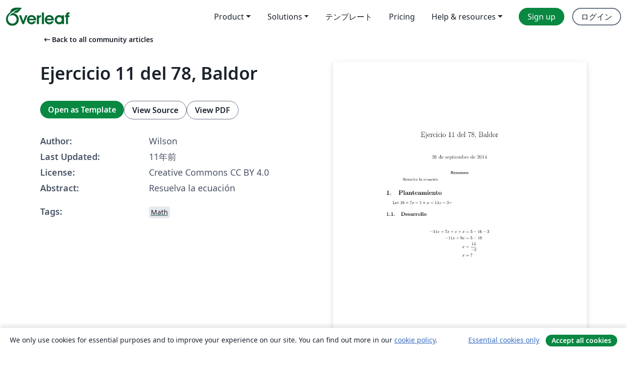

--- FILE ---
content_type: text/html; charset=utf-8
request_url: https://ja.overleaf.com/articles/ejercicio-11-del-78-baldor/tzrqchmtfmcw
body_size: 11753
content:
<!DOCTYPE html><html lang="ja"><head><title translate="no">Ejercicio 11 del 78, Baldor - Overleaf, オンラインLaTeXエディター</title><meta name="twitter:title" content="Ejercicio 11 del 78, Baldor"><meta name="og:title" content="Ejercicio 11 del 78, Baldor"><meta name="description" content="Resuelva la ecuación"><meta itemprop="description" content="Resuelva la ecuación"><meta itemprop="image" content="https://writelatex.s3.amazonaws.com/published_ver/1028.jpeg?X-Amz-Expires=14400&amp;X-Amz-Date=20260123T001043Z&amp;X-Amz-Algorithm=AWS4-HMAC-SHA256&amp;X-Amz-Credential=AKIAWJBOALPNFPV7PVH5/20260123/us-east-1/s3/aws4_request&amp;X-Amz-SignedHeaders=host&amp;X-Amz-Signature=e4f11235c4c2c75f29f97fc8aacad4c4507d34ece5c3930c99ebce8cf159993a"><meta name="image" content="https://writelatex.s3.amazonaws.com/published_ver/1028.jpeg?X-Amz-Expires=14400&amp;X-Amz-Date=20260123T001043Z&amp;X-Amz-Algorithm=AWS4-HMAC-SHA256&amp;X-Amz-Credential=AKIAWJBOALPNFPV7PVH5/20260123/us-east-1/s3/aws4_request&amp;X-Amz-SignedHeaders=host&amp;X-Amz-Signature=e4f11235c4c2c75f29f97fc8aacad4c4507d34ece5c3930c99ebce8cf159993a"><meta itemprop="name" content="Overleaf, the Online LaTeX Editor"><meta name="twitter:card" content="summary"><meta name="twitter:site" content="@overleaf"><meta name="twitter:description" content="簡単に使用できるオンラインLaTeXエディター。インストール不要、リアルタイムコラボレーション、バージョン管理、何百種類のLaTeXテンプレートなど多数の機能。"><meta name="twitter:image" content="https://cdn.overleaf.com/img/ol-brand/overleaf_og_logo.png"><meta property="fb:app_id" content="400474170024644"><meta property="og:description" content="簡単に使用できるオンラインLaTeXエディター。インストール不要、リアルタイムコラボレーション、バージョン管理、何百種類のLaTeXテンプレートなど多数の機能。"><meta property="og:image" content="https://cdn.overleaf.com/img/ol-brand/overleaf_og_logo.png"><meta property="og:type" content="website"><meta name="viewport" content="width=device-width, initial-scale=1.0, user-scalable=yes"><link rel="icon" sizes="32x32" href="https://cdn.overleaf.com/favicon-32x32.png"><link rel="icon" sizes="16x16" href="https://cdn.overleaf.com/favicon-16x16.png"><link rel="icon" href="https://cdn.overleaf.com/favicon.svg" type="image/svg+xml"><link rel="apple-touch-icon" href="https://cdn.overleaf.com/apple-touch-icon.png"><link rel="mask-icon" href="https://cdn.overleaf.com/mask-favicon.svg" color="#046530"><link rel="canonical" href="https://ja.overleaf.com/articles/ejercicio-11-del-78-baldor/tzrqchmtfmcw"><link rel="manifest" href="https://cdn.overleaf.com/web.sitemanifest"><link rel="stylesheet" href="https://cdn.overleaf.com/stylesheets/main-style-cebbda91e04a51609d83.css" id="main-stylesheet"><link rel="alternate" href="https://www.overleaf.com/articles/ejercicio-11-del-78-baldor/tzrqchmtfmcw" hreflang="en"><link rel="alternate" href="https://cs.overleaf.com/articles/ejercicio-11-del-78-baldor/tzrqchmtfmcw" hreflang="cs"><link rel="alternate" href="https://es.overleaf.com/articles/ejercicio-11-del-78-baldor/tzrqchmtfmcw" hreflang="es"><link rel="alternate" href="https://pt.overleaf.com/articles/ejercicio-11-del-78-baldor/tzrqchmtfmcw" hreflang="pt"><link rel="alternate" href="https://fr.overleaf.com/articles/ejercicio-11-del-78-baldor/tzrqchmtfmcw" hreflang="fr"><link rel="alternate" href="https://de.overleaf.com/articles/ejercicio-11-del-78-baldor/tzrqchmtfmcw" hreflang="de"><link rel="alternate" href="https://sv.overleaf.com/articles/ejercicio-11-del-78-baldor/tzrqchmtfmcw" hreflang="sv"><link rel="alternate" href="https://tr.overleaf.com/articles/ejercicio-11-del-78-baldor/tzrqchmtfmcw" hreflang="tr"><link rel="alternate" href="https://it.overleaf.com/articles/ejercicio-11-del-78-baldor/tzrqchmtfmcw" hreflang="it"><link rel="alternate" href="https://cn.overleaf.com/articles/ejercicio-11-del-78-baldor/tzrqchmtfmcw" hreflang="zh-CN"><link rel="alternate" href="https://no.overleaf.com/articles/ejercicio-11-del-78-baldor/tzrqchmtfmcw" hreflang="no"><link rel="alternate" href="https://ru.overleaf.com/articles/ejercicio-11-del-78-baldor/tzrqchmtfmcw" hreflang="ru"><link rel="alternate" href="https://da.overleaf.com/articles/ejercicio-11-del-78-baldor/tzrqchmtfmcw" hreflang="da"><link rel="alternate" href="https://ko.overleaf.com/articles/ejercicio-11-del-78-baldor/tzrqchmtfmcw" hreflang="ko"><link rel="alternate" href="https://ja.overleaf.com/articles/ejercicio-11-del-78-baldor/tzrqchmtfmcw" hreflang="ja"><link rel="preload" href="https://cdn.overleaf.com/js/ja-json-d5d0b8279a119a2bfebf.js" as="script" nonce="QjyDLNu4Y9V4Dy7hqvmSMw=="><script type="text/javascript" nonce="QjyDLNu4Y9V4Dy7hqvmSMw==" id="ga-loader" data-ga-token="UA-112092690-1" data-ga-token-v4="G-RV4YBCCCWJ" data-cookie-domain=".overleaf.com" data-session-analytics-id="4e743f9e-2fd7-4eff-909c-21e3155375da">var gaSettings = document.querySelector('#ga-loader').dataset;
var gaid = gaSettings.gaTokenV4;
var gaToken = gaSettings.gaToken;
var cookieDomain = gaSettings.cookieDomain;
var sessionAnalyticsId = gaSettings.sessionAnalyticsId;
if(gaid) {
    var additionalGaConfig = sessionAnalyticsId ? { 'user_id': sessionAnalyticsId } : {};
    window.dataLayer = window.dataLayer || [];
    function gtag(){
        dataLayer.push(arguments);
    }
    gtag('js', new Date());
    gtag('config', gaid, { 'anonymize_ip': true, ...additionalGaConfig });
}
if (gaToken) {
    window.ga = window.ga || function () {
        (window.ga.q = window.ga.q || []).push(arguments);
    }, window.ga.l = 1 * new Date();
}
var loadGA = window.olLoadGA = function() {
    if (gaid) {
        var s = document.createElement('script');
        s.setAttribute('async', 'async');
        s.setAttribute('src', 'https://www.googletagmanager.com/gtag/js?id=' + gaid);
        document.querySelector('head').append(s);
    } 
    if (gaToken) {
        (function(i,s,o,g,r,a,m){i['GoogleAnalyticsObject']=r;i[r]=i[r]||function(){
        (i[r].q=i[r].q||[]).push(arguments)},i[r].l=1*new Date();a=s.createElement(o),
        m=s.getElementsByTagName(o)[0];a.async=1;a.src=g;m.parentNode.insertBefore(a,m)
        })(window,document,'script','//www.google-analytics.com/analytics.js','ga');
        ga('create', gaToken, cookieDomain.replace(/^\./, ""));
        ga('set', 'anonymizeIp', true);
        if (sessionAnalyticsId) {
            ga('set', 'userId', sessionAnalyticsId);
        }
        ga('send', 'pageview');
    }
};
// Check if consent given (features/cookie-banner)
var oaCookie = document.cookie.split('; ').find(function(cookie) {
    return cookie.startsWith('oa=');
});
if(oaCookie) {
    var oaCookieValue = oaCookie.split('=')[1];
    if(oaCookieValue === '1') {
        loadGA();
    }
}
</script><meta name="ol-csrfToken" content="vpAQOMAe-F7sgrrMNbYeftMI5KMyZbOXvU50"><meta name="ol-baseAssetPath" content="https://cdn.overleaf.com/"><meta name="ol-mathJaxPath" content="/js/libs/mathjax-3.2.2/es5/tex-svg-full.js"><meta name="ol-dictionariesRoot" content="/js/dictionaries/0.0.3/"><meta name="ol-usersEmail" content=""><meta name="ol-ab" data-type="json" content="{}"><meta name="ol-user_id"><meta name="ol-i18n" data-type="json" content="{&quot;currentLangCode&quot;:&quot;ja&quot;}"><meta name="ol-ExposedSettings" data-type="json" content="{&quot;isOverleaf&quot;:true,&quot;appName&quot;:&quot;Overleaf&quot;,&quot;adminEmail&quot;:&quot;support@overleaf.com&quot;,&quot;dropboxAppName&quot;:&quot;Overleaf&quot;,&quot;ieeeBrandId&quot;:15,&quot;hasAffiliationsFeature&quot;:true,&quot;hasSamlFeature&quot;:true,&quot;samlInitPath&quot;:&quot;/saml/ukamf/init&quot;,&quot;hasLinkUrlFeature&quot;:true,&quot;hasLinkedProjectFileFeature&quot;:true,&quot;hasLinkedProjectOutputFileFeature&quot;:true,&quot;siteUrl&quot;:&quot;https://www.overleaf.com&quot;,&quot;emailConfirmationDisabled&quot;:false,&quot;maxEntitiesPerProject&quot;:2000,&quot;maxUploadSize&quot;:52428800,&quot;projectUploadTimeout&quot;:120000,&quot;recaptchaSiteKey&quot;:&quot;6LebiTwUAAAAAMuPyjA4pDA4jxPxPe2K9_ndL74Q&quot;,&quot;recaptchaDisabled&quot;:{&quot;invite&quot;:true,&quot;login&quot;:false,&quot;passwordReset&quot;:false,&quot;register&quot;:false,&quot;addEmail&quot;:false},&quot;textExtensions&quot;:[&quot;tex&quot;,&quot;latex&quot;,&quot;sty&quot;,&quot;cls&quot;,&quot;bst&quot;,&quot;bib&quot;,&quot;bibtex&quot;,&quot;txt&quot;,&quot;tikz&quot;,&quot;mtx&quot;,&quot;rtex&quot;,&quot;md&quot;,&quot;asy&quot;,&quot;lbx&quot;,&quot;bbx&quot;,&quot;cbx&quot;,&quot;m&quot;,&quot;lco&quot;,&quot;dtx&quot;,&quot;ins&quot;,&quot;ist&quot;,&quot;def&quot;,&quot;clo&quot;,&quot;ldf&quot;,&quot;rmd&quot;,&quot;lua&quot;,&quot;gv&quot;,&quot;mf&quot;,&quot;yml&quot;,&quot;yaml&quot;,&quot;lhs&quot;,&quot;mk&quot;,&quot;xmpdata&quot;,&quot;cfg&quot;,&quot;rnw&quot;,&quot;ltx&quot;,&quot;inc&quot;],&quot;editableFilenames&quot;:[&quot;latexmkrc&quot;,&quot;.latexmkrc&quot;,&quot;makefile&quot;,&quot;gnumakefile&quot;],&quot;validRootDocExtensions&quot;:[&quot;tex&quot;,&quot;Rtex&quot;,&quot;ltx&quot;,&quot;Rnw&quot;],&quot;fileIgnorePattern&quot;:&quot;**/{{__MACOSX,.git,.texpadtmp,.R}{,/**},.!(latexmkrc),*.{dvi,aux,log,toc,out,pdfsync,synctex,synctex(busy),fdb_latexmk,fls,nlo,ind,glo,gls,glg,bbl,blg,doc,docx,gz,swp}}&quot;,&quot;sentryAllowedOriginRegex&quot;:&quot;^(https://[a-z]+\\\\.overleaf.com|https://cdn.overleaf.com|https://compiles.overleafusercontent.com)/&quot;,&quot;sentryDsn&quot;:&quot;https://4f0989f11cb54142a5c3d98b421b930a@app.getsentry.com/34706&quot;,&quot;sentryEnvironment&quot;:&quot;production&quot;,&quot;sentryRelease&quot;:&quot;841317846dfbee04c1a00565054d7e9428805796&quot;,&quot;hotjarId&quot;:&quot;5148484&quot;,&quot;hotjarVersion&quot;:&quot;6&quot;,&quot;enableSubscriptions&quot;:true,&quot;gaToken&quot;:&quot;UA-112092690-1&quot;,&quot;gaTokenV4&quot;:&quot;G-RV4YBCCCWJ&quot;,&quot;propensityId&quot;:&quot;propensity-001384&quot;,&quot;cookieDomain&quot;:&quot;.overleaf.com&quot;,&quot;templateLinks&quot;:[{&quot;name&quot;:&quot;Journal articles&quot;,&quot;url&quot;:&quot;/gallery/tagged/academic-journal&quot;,&quot;trackingKey&quot;:&quot;academic-journal&quot;},{&quot;name&quot;:&quot;Books&quot;,&quot;url&quot;:&quot;/gallery/tagged/book&quot;,&quot;trackingKey&quot;:&quot;book&quot;},{&quot;name&quot;:&quot;Formal letters&quot;,&quot;url&quot;:&quot;/gallery/tagged/formal-letter&quot;,&quot;trackingKey&quot;:&quot;formal-letter&quot;},{&quot;name&quot;:&quot;Assignments&quot;,&quot;url&quot;:&quot;/gallery/tagged/homework&quot;,&quot;trackingKey&quot;:&quot;homework-assignment&quot;},{&quot;name&quot;:&quot;Posters&quot;,&quot;url&quot;:&quot;/gallery/tagged/poster&quot;,&quot;trackingKey&quot;:&quot;poster&quot;},{&quot;name&quot;:&quot;Presentations&quot;,&quot;url&quot;:&quot;/gallery/tagged/presentation&quot;,&quot;trackingKey&quot;:&quot;presentation&quot;},{&quot;name&quot;:&quot;Reports&quot;,&quot;url&quot;:&quot;/gallery/tagged/report&quot;,&quot;trackingKey&quot;:&quot;lab-report&quot;},{&quot;name&quot;:&quot;CVs and résumés&quot;,&quot;url&quot;:&quot;/gallery/tagged/cv&quot;,&quot;trackingKey&quot;:&quot;cv&quot;},{&quot;name&quot;:&quot;Theses&quot;,&quot;url&quot;:&quot;/gallery/tagged/thesis&quot;,&quot;trackingKey&quot;:&quot;thesis&quot;},{&quot;name&quot;:&quot;view_all&quot;,&quot;url&quot;:&quot;/latex/templates&quot;,&quot;trackingKey&quot;:&quot;view-all&quot;}],&quot;labsEnabled&quot;:true,&quot;wikiEnabled&quot;:true,&quot;templatesEnabled&quot;:true,&quot;cioWriteKey&quot;:&quot;2530db5896ec00db632a&quot;,&quot;cioSiteId&quot;:&quot;6420c27bb72163938e7d&quot;,&quot;linkedInInsightsPartnerId&quot;:&quot;7472905&quot;}"><meta name="ol-splitTestVariants" data-type="json" content="{&quot;hotjar-marketing&quot;:&quot;default&quot;}"><meta name="ol-splitTestInfo" data-type="json" content="{&quot;hotjar-marketing&quot;:{&quot;phase&quot;:&quot;release&quot;,&quot;badgeInfo&quot;:{&quot;tooltipText&quot;:&quot;&quot;,&quot;url&quot;:&quot;&quot;}}}"><meta name="ol-algolia" data-type="json" content="{&quot;appId&quot;:&quot;SK53GL4JLY&quot;,&quot;apiKey&quot;:&quot;9ac63d917afab223adbd2cd09ad0eb17&quot;,&quot;indexes&quot;:{&quot;wiki&quot;:&quot;learn-wiki&quot;,&quot;gallery&quot;:&quot;gallery-production&quot;}}"><meta name="ol-isManagedAccount" data-type="boolean"><meta name="ol-shouldLoadHotjar" data-type="boolean"></head><body class="website-redesign" data-theme="default"><a class="skip-to-content" href="#main-content">Skip to content</a><nav class="navbar navbar-default navbar-main navbar-expand-lg website-redesign-navbar" aria-label="Primary"><div class="container-fluid navbar-container"><div class="navbar-header"><a class="navbar-brand" href="/" aria-label="Overleaf"><div class="navbar-logo"></div></a></div><button class="navbar-toggler collapsed" id="navbar-toggle-btn" type="button" data-bs-toggle="collapse" data-bs-target="#navbar-main-collapse" aria-controls="navbar-main-collapse" aria-expanded="false" aria-label="Toggle ナビゲーション"><span class="material-symbols" aria-hidden="true" translate="no">menu</span></button><div class="navbar-collapse collapse" id="navbar-main-collapse"><ul class="nav navbar-nav navbar-right ms-auto" role="menubar"><!-- loop over header_extras--><li class="dropdown subdued" role="none"><button class="dropdown-toggle" aria-haspopup="true" aria-expanded="false" data-bs-toggle="dropdown" role="menuitem" event-tracking="menu-expand" event-tracking-mb="true" event-tracking-trigger="click" event-segmentation="{&quot;item&quot;:&quot;product&quot;,&quot;location&quot;:&quot;top-menu&quot;}">Product</button><ul class="dropdown-menu dropdown-menu-end" role="menu"><li role="none"><a class="dropdown-item" role="menuitem" href="/about/features-overview" event-tracking="menu-click" event-tracking-mb="true" event-tracking-trigger="click" event-segmentation='{"item":"premium-features","location":"top-menu"}'>機能</a></li><li role="none"><a class="dropdown-item" role="menuitem" href="/about/ai-features" event-tracking="menu-click" event-tracking-mb="true" event-tracking-trigger="click" event-segmentation='{"item":"ai-features","location":"top-menu"}'>AI</a></li></ul></li><li class="dropdown subdued" role="none"><button class="dropdown-toggle" aria-haspopup="true" aria-expanded="false" data-bs-toggle="dropdown" role="menuitem" event-tracking="menu-expand" event-tracking-mb="true" event-tracking-trigger="click" event-segmentation="{&quot;item&quot;:&quot;solutions&quot;,&quot;location&quot;:&quot;top-menu&quot;}">Solutions</button><ul class="dropdown-menu dropdown-menu-end" role="menu"><li role="none"><a class="dropdown-item" role="menuitem" href="/for/enterprises" event-tracking="menu-click" event-tracking-mb="true" event-tracking-trigger="click" event-segmentation='{"item":"enterprises","location":"top-menu"}'>For business</a></li><li role="none"><a class="dropdown-item" role="menuitem" href="/for/universities" event-tracking="menu-click" event-tracking-mb="true" event-tracking-trigger="click" event-segmentation='{"item":"universities","location":"top-menu"}'>For universities</a></li><li role="none"><a class="dropdown-item" role="menuitem" href="/for/government" event-tracking="menu-click" event-tracking-mb="true" event-tracking-trigger="click" event-segmentation='{"item":"government","location":"top-menu"}'>For government</a></li><li role="none"><a class="dropdown-item" role="menuitem" href="/for/publishers" event-tracking="menu-click" event-tracking-mb="true" event-tracking-trigger="click" event-segmentation='{"item":"publishers","location":"top-menu"}'>For publishers</a></li><li role="none"><a class="dropdown-item" role="menuitem" href="/about/customer-stories" event-tracking="menu-click" event-tracking-mb="true" event-tracking-trigger="click" event-segmentation='{"item":"customer-stories","location":"top-menu"}'>Customer stories</a></li></ul></li><li class="subdued" role="none"><a class="nav-link subdued" role="menuitem" href="/latex/templates" event-tracking="menu-click" event-tracking-mb="true" event-tracking-trigger="click" event-segmentation='{"item":"templates","location":"top-menu"}'>テンプレート</a></li><li class="subdued" role="none"><a class="nav-link subdued" role="menuitem" href="/user/subscription/plans" event-tracking="menu-click" event-tracking-mb="true" event-tracking-trigger="click" event-segmentation='{"item":"pricing","location":"top-menu"}'>Pricing</a></li><li class="dropdown subdued nav-item-help" role="none"><button class="dropdown-toggle" aria-haspopup="true" aria-expanded="false" data-bs-toggle="dropdown" role="menuitem" event-tracking="menu-expand" event-tracking-mb="true" event-tracking-trigger="click" event-segmentation="{&quot;item&quot;:&quot;help-and-resources&quot;,&quot;location&quot;:&quot;top-menu&quot;}">Help & resources</button><ul class="dropdown-menu dropdown-menu-end" role="menu"><li role="none"><a class="dropdown-item" role="menuitem" href="/learn" event-tracking="menu-click" event-tracking-mb="true" event-tracking-trigger="click" event-segmentation='{"item":"learn","location":"top-menu"}'>ドキュメンテーション</a></li><li role="none"><a class="dropdown-item" role="menuitem" href="/for/community/resources" event-tracking="menu-click" event-tracking-mb="true" event-tracking-trigger="click" event-segmentation='{"item":"help-guides","location":"top-menu"}'>Help guides</a></li><li role="none"><a class="dropdown-item" role="menuitem" href="/about/why-latex" event-tracking="menu-click" event-tracking-mb="true" event-tracking-trigger="click" event-segmentation='{"item":"why-latex","location":"top-menu"}'>Why LaTeX?</a></li><li role="none"><a class="dropdown-item" role="menuitem" href="/blog" event-tracking="menu-click" event-tracking-mb="true" event-tracking-trigger="click" event-segmentation='{"item":"blog","location":"top-menu"}'>ブログ</a></li><li role="none"><a class="dropdown-item" role="menuitem" data-ol-open-contact-form-modal="contact-us" data-bs-target="#contactUsModal" href data-bs-toggle="modal" event-tracking="menu-click" event-tracking-mb="true" event-tracking-trigger="click" event-segmentation='{"item":"contact","location":"top-menu"}'><span>お問い合わせ</span></a></li></ul></li><!-- logged out--><!-- register link--><li class="primary" role="none"><a class="nav-link" role="menuitem" href="/register" event-tracking="menu-click" event-tracking-action="clicked" event-tracking-trigger="click" event-tracking-mb="true" event-segmentation='{"page":"/articles/ejercicio-11-del-78-baldor/tzrqchmtfmcw","item":"register","location":"top-menu"}'>Sign up</a></li><!-- login link--><li role="none"><a class="nav-link" role="menuitem" href="/login" event-tracking="menu-click" event-tracking-action="clicked" event-tracking-trigger="click" event-tracking-mb="true" event-segmentation='{"page":"/articles/ejercicio-11-del-78-baldor/tzrqchmtfmcw","item":"login","location":"top-menu"}'>ログイン</a></li><!-- projects link and account menu--></ul></div></div></nav><main class="gallery content content-page" id="main-content"><div class="container"><div class="row previous-page-link-container"><div class="col-lg-6"><a class="previous-page-link" href="/articles"><span class="material-symbols material-symbols-rounded" aria-hidden="true" translate="no">arrow_left_alt</span>Back to all community articles</a></div></div><div class="row"><div class="col-md-6 template-item-left-section"><div class="row"><div class="col-md-12"><div class="gallery-item-title"><h1 class="h2">Ejercicio 11 del 78, Baldor</h1></div></div></div><div class="row cta-links-container"><div class="col-md-12 cta-links"><a class="btn btn-primary cta-link" href="/project/new/template/1028?id=1522879&amp;mainFile=main.tex&amp;templateName=Ejercicio+11+del+78%2C+Baldor&amp;texImage=texlive-full%3A2025.1" event-tracking-mb="true" event-tracking="gallery-open-template" event-tracking-trigger="click">Open as Template</a><button class="btn btn-secondary cta-link" data-bs-toggle="modal" data-bs-target="#modalViewSource" event-tracking-mb="true" event-tracking="gallery-view-source" event-tracking-trigger="click">View Source</button><a class="btn btn-secondary cta-link" href="/articles/ejercicio-11-del-78-baldor/tzrqchmtfmcw.pdf" target="_blank" event-tracking-mb="true" event-tracking="gallery-download-pdf" event-tracking-trigger="click">View PDF</a></div></div><div class="template-details-container"><div class="template-detail"><div><b>Author:</b></div><div>Wilson </div></div><div class="template-detail"><div><b>Last Updated:</b></div><div><span data-bs-toggle="tooltip" data-bs-placement="bottom" data-timestamp-for-title="1411690456">11年前</span></div></div><div class="template-detail"><div><b>License:</b></div><div>Creative Commons CC BY 4.0</div></div><div class="template-detail"><div><b>Abstract:</b></div><div class="gallery-abstract" data-ol-mathjax>Resuelva la ecuación</div></div><div class="template-detail tags"><div><b>Tags:</b></div><div><div class="badge-link-list"><a class="badge-link badge-link-light" href="/gallery/tagged/math"><span class="badge text-dark bg-light"><span class="badge-content" data-badge-tooltip data-bs-placement="bottom" data-bs-title="Math">Math</span></span></a></div></div></div></div></div><div class="col-md-6 template-item-right-section"><div class="entry"><div class="row"><div class="col-md-12"><div class="gallery-large-pdf-preview"><img src="https://writelatex.s3.amazonaws.com/published_ver/1028.jpeg?X-Amz-Expires=14400&amp;X-Amz-Date=20260123T001043Z&amp;X-Amz-Algorithm=AWS4-HMAC-SHA256&amp;X-Amz-Credential=AKIAWJBOALPNFPV7PVH5/20260123/us-east-1/s3/aws4_request&amp;X-Amz-SignedHeaders=host&amp;X-Amz-Signature=e4f11235c4c2c75f29f97fc8aacad4c4507d34ece5c3930c99ebce8cf159993a" alt="Ejercicio 11 del 78, Baldor"></div></div></div></div></div></div><div class="row section-row"><div class="col-md-12"><div class="begin-now-card"><div class="card card-pattern"><div class="card-body"><p class="dm-mono"><span class="font-size-display-xs"><span class="text-purple-bright">\begin</span><wbr><span class="text-green-bright">{</span><span>now</span><span class="text-green-bright">}</span></span></p><p>Discover why over 25 million people worldwide trust Overleaf with their work.</p><p class="card-links"><a class="btn btn-primary card-link" href="/register">Sign up for free</a><a class="btn card-link btn-secondary" href="/user/subscription/plans">Explore all plans</a></p></div></div></div></div></div></div></main><div class="modal fade" id="modalViewSource" tabindex="-1" role="dialog" aria-labelledby="modalViewSourceTitle" aria-hidden="true"><div class="modal-dialog" role="document"><div class="modal-content"><div class="modal-header"><h3 class="modal-title" id="modalViewSourceTitle">ソース</h3><button class="btn-close" type="button" data-bs-dismiss="modal" aria-label="Close"></button></div><div class="modal-body"><pre><code>\documentclass[a4paper]{article} \usepackage[spanish]{babel} \usepackage[utf8]{inputenc} \usepackage{amsmath} \usepackage{graphicx} \usepackage{mathtools} 
%\newenvironment{knitrout} %para que quieres usar este nuevo ambiente
 \title{Ejercicio 11 del 78, Baldor} \author{} \date{\today} \begin{document} \maketitle \begin{abstract} Resuelva la ecuación \end{abstract} \section {Planteamiento} Let $16 + 7x - 5 + x = 11x - 3 - $
  %no olvidar que para empezar y terminar el modo matemático se usa &quot;$&quot;
   \subsection{Desarrollo}
    %para crear un bloque de ecuaciones puedes usar varias opciones, pero no de esa forma, para iniciar debes usar el modo matematico es decir &quot;$&quot;, pero ese no es el unico metodo 
    %si lo que quieres es centrar una sola ecuacion o expresion, puedes usar directamente &quot;$$&quot; %hay otros ambientes mas adecuados para bloques de ecuaciones en este caso usare &quot;align*&quot; un macro que permite alinear ecuaciones usando el simbolo &quot;&amp;&quot; como sigue y para cambiar linea &quot;\\&quot;
   \begin{align*}
    -11x + 7x +x +x &amp; = 5 -16 -3 \\ -11x + 9x &amp; = 5 -19 \\ x &amp; = \frac{14}{-2} \\ x &amp; = 7 
   \end{align*} 
   \end{document}</code></pre></div><div class="modal-footer"><button class="btn btn-secondary" type="button" data-bs-dismiss="modal">閉じる</button></div></div></div></div><footer class="fat-footer hidden-print website-redesign-fat-footer"><div class="fat-footer-container"><div class="fat-footer-sections"><div class="footer-section" id="footer-brand"><a class="footer-brand" href="/" aria-label="Overleaf"></a></div><div class="footer-section"><h2 class="footer-section-heading">概要</h2><ul class="list-unstyled"><li><a href="/about">About us</a></li><li><a href="https://digitalscience.pinpointhq.com/">Careers</a></li><li><a href="/blog">ブログ</a></li></ul></div><div class="footer-section"><h2 class="footer-section-heading">Solutions</h2><ul class="list-unstyled"><li><a href="/for/enterprises">For business</a></li><li><a href="/for/universities">For universities</a></li><li><a href="/for/government">For government</a></li><li><a href="/for/publishers">For publishers</a></li><li><a href="/about/customer-stories">Customer stories</a></li></ul></div><div class="footer-section"><h2 class="footer-section-heading">Learn</h2><ul class="list-unstyled"><li><a href="/learn/latex/Learn_LaTeX_in_30_minutes">Learn LaTeX in 30 minutes</a></li><li><a href="/latex/templates">テンプレート</a></li><li><a href="/events/webinars">Webinars</a></li><li><a href="/learn/latex/Tutorials">Tutorials</a></li><li><a href="/learn/latex/Inserting_Images">How to insert images</a></li><li><a href="/learn/latex/Tables">How to create tables</a></li></ul></div><div class="footer-section"><h2 class="footer-section-heading">Pricing</h2><ul class="list-unstyled"><li><a href="/user/subscription/plans?itm_referrer=footer-for-indv">For individuals</a></li><li><a href="/user/subscription/plans?plan=group&amp;itm_referrer=footer-for-groups">For groups and organizations</a></li><li><a href="/user/subscription/plans?itm_referrer=footer-for-students#student-annual">For students</a></li></ul></div><div class="footer-section"><h2 class="footer-section-heading">Get involved</h2><ul class="list-unstyled"><li><a href="https://forms.gle/67PSpN1bLnjGCmPQ9">Let us know what you think</a></li></ul></div><div class="footer-section"><h2 class="footer-section-heading">ヘルプ</h2><ul class="list-unstyled"><li><a href="/learn">ドキュメンテーション </a></li><li><a href="/contact">Contact us </a></li><li><a href="https://status.overleaf.com/">Website status</a></li></ul></div></div><div class="fat-footer-base"><div class="fat-footer-base-section fat-footer-base-meta"><div class="fat-footer-base-item"><div class="fat-footer-base-copyright">© 2026 Overleaf</div><a href="/legal">Privacy and Terms</a><a href="https://www.digital-science.com/security-certifications/">Compliance</a></div><ul class="fat-footer-base-item list-unstyled fat-footer-base-language"><li class="dropdown dropup subdued language-picker" dropdown><button class="btn btn-link btn-inline-link" id="language-picker-toggle" dropdown-toggle data-ol-lang-selector-tooltip data-bs-toggle="dropdown" aria-haspopup="true" aria-expanded="false" aria-label="Select 言語" tooltip="言語" title="言語"><span class="material-symbols" aria-hidden="true" translate="no">translate</span>&nbsp;<span class="language-picker-text">日本語</span></button><ul class="dropdown-menu dropdown-menu-sm-width" role="menu" aria-labelledby="language-picker-toggle"><li class="dropdown-header">言語</li><li class="lng-option"><a class="menu-indent dropdown-item" href="https://www.overleaf.com/articles/ejercicio-11-del-78-baldor/tzrqchmtfmcw" role="menuitem" aria-selected="false">English</a></li><li class="lng-option"><a class="menu-indent dropdown-item" href="https://cs.overleaf.com/articles/ejercicio-11-del-78-baldor/tzrqchmtfmcw" role="menuitem" aria-selected="false">Čeština</a></li><li class="lng-option"><a class="menu-indent dropdown-item" href="https://es.overleaf.com/articles/ejercicio-11-del-78-baldor/tzrqchmtfmcw" role="menuitem" aria-selected="false">Español</a></li><li class="lng-option"><a class="menu-indent dropdown-item" href="https://pt.overleaf.com/articles/ejercicio-11-del-78-baldor/tzrqchmtfmcw" role="menuitem" aria-selected="false">Português</a></li><li class="lng-option"><a class="menu-indent dropdown-item" href="https://fr.overleaf.com/articles/ejercicio-11-del-78-baldor/tzrqchmtfmcw" role="menuitem" aria-selected="false">Français</a></li><li class="lng-option"><a class="menu-indent dropdown-item" href="https://de.overleaf.com/articles/ejercicio-11-del-78-baldor/tzrqchmtfmcw" role="menuitem" aria-selected="false">Deutsch</a></li><li class="lng-option"><a class="menu-indent dropdown-item" href="https://sv.overleaf.com/articles/ejercicio-11-del-78-baldor/tzrqchmtfmcw" role="menuitem" aria-selected="false">Svenska</a></li><li class="lng-option"><a class="menu-indent dropdown-item" href="https://tr.overleaf.com/articles/ejercicio-11-del-78-baldor/tzrqchmtfmcw" role="menuitem" aria-selected="false">Türkçe</a></li><li class="lng-option"><a class="menu-indent dropdown-item" href="https://it.overleaf.com/articles/ejercicio-11-del-78-baldor/tzrqchmtfmcw" role="menuitem" aria-selected="false">Italiano</a></li><li class="lng-option"><a class="menu-indent dropdown-item" href="https://cn.overleaf.com/articles/ejercicio-11-del-78-baldor/tzrqchmtfmcw" role="menuitem" aria-selected="false">简体中文</a></li><li class="lng-option"><a class="menu-indent dropdown-item" href="https://no.overleaf.com/articles/ejercicio-11-del-78-baldor/tzrqchmtfmcw" role="menuitem" aria-selected="false">Norsk</a></li><li class="lng-option"><a class="menu-indent dropdown-item" href="https://ru.overleaf.com/articles/ejercicio-11-del-78-baldor/tzrqchmtfmcw" role="menuitem" aria-selected="false">Русский</a></li><li class="lng-option"><a class="menu-indent dropdown-item" href="https://da.overleaf.com/articles/ejercicio-11-del-78-baldor/tzrqchmtfmcw" role="menuitem" aria-selected="false">Dansk</a></li><li class="lng-option"><a class="menu-indent dropdown-item" href="https://ko.overleaf.com/articles/ejercicio-11-del-78-baldor/tzrqchmtfmcw" role="menuitem" aria-selected="false">한국어</a></li><li class="lng-option"><a class="menu-indent dropdown-item active" href="https://ja.overleaf.com/articles/ejercicio-11-del-78-baldor/tzrqchmtfmcw" role="menuitem" aria-selected="true">日本語<span class="material-symbols dropdown-item-trailing-icon" aria-hidden="true" translate="no">check</span></a></li></ul></li></ul></div><div class="fat-footer-base-section fat-footer-base-social"><div class="fat-footer-base-item"><a class="fat-footer-social x-logo" href="https://x.com/overleaf"><svg xmlns="http://www.w3.org/2000/svg" viewBox="0 0 1200 1227" height="25"><path d="M714.163 519.284L1160.89 0H1055.03L667.137 450.887L357.328 0H0L468.492 681.821L0 1226.37H105.866L515.491 750.218L842.672 1226.37H1200L714.137 519.284H714.163ZM569.165 687.828L521.697 619.934L144.011 79.6944H306.615L611.412 515.685L658.88 583.579L1055.08 1150.3H892.476L569.165 687.854V687.828Z"></path></svg><span class="visually-hidden">Overleaf on X</span></a><a class="fat-footer-social facebook-logo" href="https://www.facebook.com/overleaf.editor"><svg xmlns="http://www.w3.org/2000/svg" viewBox="0 0 666.66668 666.66717" height="25"><defs><clipPath id="a" clipPathUnits="userSpaceOnUse"><path d="M0 700h700V0H0Z"></path></clipPath></defs><g clip-path="url(#a)" transform="matrix(1.33333 0 0 -1.33333 -133.333 800)"><path class="background" d="M0 0c0 138.071-111.929 250-250 250S-500 138.071-500 0c0-117.245 80.715-215.622 189.606-242.638v166.242h-51.552V0h51.552v32.919c0 85.092 38.508 124.532 122.048 124.532 15.838 0 43.167-3.105 54.347-6.211V81.986c-5.901.621-16.149.932-28.882.932-40.993 0-56.832-15.528-56.832-55.9V0h81.659l-14.028-76.396h-67.631v-171.773C-95.927-233.218 0-127.818 0 0" fill="#0866ff" transform="translate(600 350)"></path><path class="text" d="m0 0 14.029 76.396H-67.63v27.019c0 40.372 15.838 55.899 56.831 55.899 12.733 0 22.981-.31 28.882-.931v69.253c-11.18 3.106-38.509 6.212-54.347 6.212-83.539 0-122.048-39.441-122.048-124.533V76.396h-51.552V0h51.552v-166.242a250.559 250.559 0 0 1 60.394-7.362c10.254 0 20.358.632 30.288 1.831V0Z" fill="#fff" transform="translate(447.918 273.604)"></path></g></svg><span class="visually-hidden">Overleaf on Facebook</span></a><a class="fat-footer-social linkedin-logo" href="https://www.linkedin.com/company/writelatex-limited"><svg xmlns="http://www.w3.org/2000/svg" viewBox="0 0 72 72" height="25"><g fill="none" fill-rule="evenodd"><path class="background" fill="#2867b2" d="M8 72h56a8 8 0 0 0 8-8V8a8 8 0 0 0-8-8H8a8 8 0 0 0-8 8v56a8 8 0 0 0 8 8"></path><path class="text" fill="#FFF" d="M62 62H51.316V43.802c0-4.99-1.896-7.777-5.845-7.777-4.296 0-6.54 2.901-6.54 7.777V62H28.632V27.333H38.93v4.67s3.096-5.729 10.453-5.729c7.353 0 12.617 4.49 12.617 13.777zM16.35 22.794c-3.508 0-6.35-2.864-6.35-6.397C10 12.864 12.842 10 16.35 10c3.507 0 6.347 2.864 6.347 6.397 0 3.533-2.84 6.397-6.348 6.397ZM11.032 62h10.736V27.333H11.033V62"></path></g></svg><span class="visually-hidden">Overleaf on LinkedIn</span></a></div></div></div></div></footer><section class="cookie-banner hidden-print hidden" aria-label="Cookie banner"><div class="cookie-banner-content">We only use cookies for essential purposes and to improve your experience on our site. You can find out more in our <a href="/legal#Cookies">cookie policy</a>.</div><div class="cookie-banner-actions"><button class="btn btn-link btn-sm" type="button" data-ol-cookie-banner-set-consent="essential">Essential cookies only</button><button class="btn btn-primary btn-sm" type="button" data-ol-cookie-banner-set-consent="all">Accept all cookies</button></div></section><div class="modal fade" id="contactUsModal" tabindex="-1" aria-labelledby="contactUsModalLabel" data-ol-contact-form-modal="contact-us"><div class="modal-dialog"><form name="contactForm" data-ol-async-form data-ol-contact-form data-ol-contact-form-with-search="true" role="form" aria-label="お問い合わせ" action="/support"><input name="inbox" type="hidden" value="support"><div class="modal-content"><div class="modal-header"><h4 class="modal-title" id="contactUsModalLabel">お問い合わせ</h4><button class="btn-close" type="button" data-bs-dismiss="modal" aria-label="閉じる"><span aria-hidden="true"></span></button></div><div class="modal-body"><div data-ol-not-sent><div class="modal-form-messages"><div class="form-messages-bottom-margin" data-ol-form-messages-new-style="" role="alert"></div><div class="notification notification-type-error" hidden data-ol-custom-form-message="error_performing_request" role="alert" aria-live="polite"><div class="notification-icon"><span class="material-symbols" aria-hidden="true" translate="no">error</span></div><div class="notification-content text-left">Something went wrong. Please try again..</div></div></div><label class="form-label" for="contact-us-email-859">電子メール</label><div class="mb-3"><input class="form-control" name="email" id="contact-us-email-859" required type="email" spellcheck="false" maxlength="255" value="" data-ol-contact-form-email-input></div><div class="form-group"><label class="form-label" for="contact-us-subject-859">件名</label><div class="mb-3"><input class="form-control" name="subject" id="contact-us-subject-859" required autocomplete="off" maxlength="255"><div data-ol-search-results-wrapper hidden><ul class="dropdown-menu contact-suggestions-dropdown show" data-ol-search-results aria-role="region" aria-label="Help articles matching your subject"><li class="dropdown-header">当社の <a href="/learn/kb" target="_blank">知識ベース</a> を確認しましたか？</li><li><hr class="dropdown-divider"></li><div data-ol-search-results-container></div></ul></div></div></div><label class="form-label" for="contact-us-sub-subject-859">What do you need help with?</label><div class="mb-3"><select class="form-select" name="subSubject" id="contact-us-sub-subject-859" required autocomplete="off"><option selected disabled>Please select…</option><option>Using LaTeX</option><option>Using the Overleaf Editor</option><option>Using Writefull</option><option>Logging in or managing your account</option><option>Managing your subscription</option><option>Using premium features</option><option>Contacting the Sales team</option><option>Other</option></select></div><label class="form-label" for="contact-us-project-url-859">影響を受けたプロジェクトURL (オプショナル)</label><div class="mb-3"><input class="form-control" name="projectUrl" id="contact-us-project-url-859"></div><label class="form-label" for="contact-us-message-859">Let us know how we can help</label><div class="mb-3"><textarea class="form-control contact-us-modal-textarea" name="message" id="contact-us-message-859" required type="text"></textarea></div><div class="mb-3 d-none"><label class="visually-hidden" for="important-message">Important message</label><input class="form-control" name="important_message" id="important-message"></div></div><div class="mt-2" data-ol-sent hidden><h5 class="message-received">Message received</h5><p>Thanks for getting in touch. Our team will get back to you by email as soon as possible.</p><p>Email:&nbsp;<span data-ol-contact-form-thank-you-email></span></p></div></div><div class="modal-footer" data-ol-not-sent><button class="btn btn-primary" type="submit" data-ol-disabled-inflight event-tracking="form-submitted-contact-us" event-tracking-mb="true" event-tracking-trigger="click" event-segmentation="{&quot;location&quot;:&quot;contact-us-form&quot;}"><span data-ol-inflight="idle">Send message</span><span hidden data-ol-inflight="pending">Sending&hellip;</span></button></div></div></form></div></div></body><script type="text/javascript" nonce="QjyDLNu4Y9V4Dy7hqvmSMw==" src="https://cdn.overleaf.com/js/runtime-d378ccfd3f8367b4947d.js"></script><script type="text/javascript" nonce="QjyDLNu4Y9V4Dy7hqvmSMw==" src="https://cdn.overleaf.com/js/27582-79e5ed8c65f6833386ec.js"></script><script type="text/javascript" nonce="QjyDLNu4Y9V4Dy7hqvmSMw==" src="https://cdn.overleaf.com/js/35214-9965ed299d73b5630a19.js"></script><script type="text/javascript" nonce="QjyDLNu4Y9V4Dy7hqvmSMw==" src="https://cdn.overleaf.com/js/8732-61de629a6fc4a719a5e1.js"></script><script type="text/javascript" nonce="QjyDLNu4Y9V4Dy7hqvmSMw==" src="https://cdn.overleaf.com/js/11229-f88489299ead995b1003.js"></script><script type="text/javascript" nonce="QjyDLNu4Y9V4Dy7hqvmSMw==" src="https://cdn.overleaf.com/js/bootstrap-4f14376a90dd8e8a34ae.js"></script><script type="text/javascript" nonce="QjyDLNu4Y9V4Dy7hqvmSMw==" src="https://cdn.overleaf.com/js/27582-79e5ed8c65f6833386ec.js"></script><script type="text/javascript" nonce="QjyDLNu4Y9V4Dy7hqvmSMw==" src="https://cdn.overleaf.com/js/35214-9965ed299d73b5630a19.js"></script><script type="text/javascript" nonce="QjyDLNu4Y9V4Dy7hqvmSMw==" src="https://cdn.overleaf.com/js/62382-f2ab3cf48ddf45e8cfc0.js"></script><script type="text/javascript" nonce="QjyDLNu4Y9V4Dy7hqvmSMw==" src="https://cdn.overleaf.com/js/16164-b8450ba94d9bab0bbae1.js"></script><script type="text/javascript" nonce="QjyDLNu4Y9V4Dy7hqvmSMw==" src="https://cdn.overleaf.com/js/45250-424aec613d067a9a3e96.js"></script><script type="text/javascript" nonce="QjyDLNu4Y9V4Dy7hqvmSMw==" src="https://cdn.overleaf.com/js/24686-731b5e0a16bfe66018de.js"></script><script type="text/javascript" nonce="QjyDLNu4Y9V4Dy7hqvmSMw==" src="https://cdn.overleaf.com/js/99612-000be62f228c87d764b4.js"></script><script type="text/javascript" nonce="QjyDLNu4Y9V4Dy7hqvmSMw==" src="https://cdn.overleaf.com/js/8732-61de629a6fc4a719a5e1.js"></script><script type="text/javascript" nonce="QjyDLNu4Y9V4Dy7hqvmSMw==" src="https://cdn.overleaf.com/js/26348-e10ddc0eb984edb164b0.js"></script><script type="text/javascript" nonce="QjyDLNu4Y9V4Dy7hqvmSMw==" src="https://cdn.overleaf.com/js/56215-8bbbe2cf23164e6294c4.js"></script><script type="text/javascript" nonce="QjyDLNu4Y9V4Dy7hqvmSMw==" src="https://cdn.overleaf.com/js/22204-a9cc5e83c68d63a4e85e.js"></script><script type="text/javascript" nonce="QjyDLNu4Y9V4Dy7hqvmSMw==" src="https://cdn.overleaf.com/js/47304-61d200ba111e63e2d34c.js"></script><script type="text/javascript" nonce="QjyDLNu4Y9V4Dy7hqvmSMw==" src="https://cdn.overleaf.com/js/97910-33b5ae496770c42a6456.js"></script><script type="text/javascript" nonce="QjyDLNu4Y9V4Dy7hqvmSMw==" src="https://cdn.overleaf.com/js/84586-354bd17e13382aba4161.js"></script><script type="text/javascript" nonce="QjyDLNu4Y9V4Dy7hqvmSMw==" src="https://cdn.overleaf.com/js/97519-6759d15ea9ad7f4d6c85.js"></script><script type="text/javascript" nonce="QjyDLNu4Y9V4Dy7hqvmSMw==" src="https://cdn.overleaf.com/js/21164-d79443a8aa0f9ced18e5.js"></script><script type="text/javascript" nonce="QjyDLNu4Y9V4Dy7hqvmSMw==" src="https://cdn.overleaf.com/js/99420-f66284da885ccc272b79.js"></script><script type="text/javascript" nonce="QjyDLNu4Y9V4Dy7hqvmSMw==" src="https://cdn.overleaf.com/js/11229-f88489299ead995b1003.js"></script><script type="text/javascript" nonce="QjyDLNu4Y9V4Dy7hqvmSMw==" src="https://cdn.overleaf.com/js/77474-c60464f50f9e7c4965bb.js"></script><script type="text/javascript" nonce="QjyDLNu4Y9V4Dy7hqvmSMw==" src="https://cdn.overleaf.com/js/92439-14c18d886f5c8eb09f1b.js"></script><script type="text/javascript" nonce="QjyDLNu4Y9V4Dy7hqvmSMw==" src="https://cdn.overleaf.com/js/771-730f1bf8981c687b5070.js"></script><script type="text/javascript" nonce="QjyDLNu4Y9V4Dy7hqvmSMw==" src="https://cdn.overleaf.com/js/41735-7fa4bf6a02e25a4513fd.js"></script><script type="text/javascript" nonce="QjyDLNu4Y9V4Dy7hqvmSMw==" src="https://cdn.overleaf.com/js/81331-911b1bc087c4c67f7cba.js"></script><script type="text/javascript" nonce="QjyDLNu4Y9V4Dy7hqvmSMw==" src="https://cdn.overleaf.com/js/modules/v2-templates/pages/gallery-e5232cf627a106e9d85a.js"></script><script type="text/javascript" nonce="QjyDLNu4Y9V4Dy7hqvmSMw==" src="https://cdn.overleaf.com/js/27582-79e5ed8c65f6833386ec.js"></script><script type="text/javascript" nonce="QjyDLNu4Y9V4Dy7hqvmSMw==" src="https://cdn.overleaf.com/js/tracking-68d16a86768b7bfb2b22.js"></script></html>